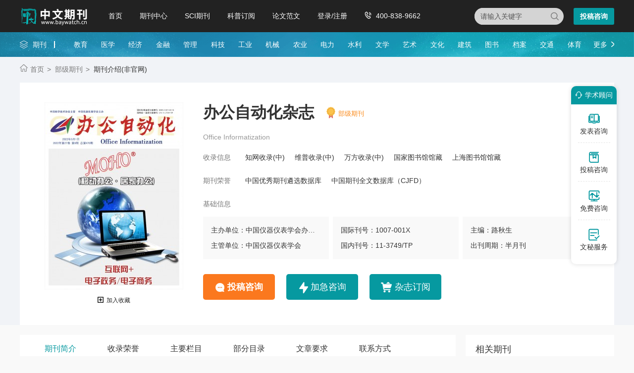

--- FILE ---
content_type: text/html
request_url: https://www.baywatch.cn/a/qikandaohang/jisuanjilei/2012/0320/2695.html
body_size: 8405
content:
<!doctype html>
<html>
<head>
	
	<title>办公自动化杂志社网站-中文期刊网</title>
	<meta name="keywords" content="办公自动化杂志社,办公自动化编辑部,办公自动化投稿邮箱" />
	<meta name="description" content="本刊是由中国科学技术协会主管的、全国唯一一本国家级办公自动化类科普月刊。面向全国各级党、政、军企事业单位、大专院校、科研院所、IT厂商、办公自动化厂商等有关单位。" />
	
	<meta charset="utf-8">
<meta name="referrer" content="origin">
<meta name="format-detection" content="telephone=no">
<link rel="stylesheet" type="text/css" href="https://www.baywatch.cn/theme/baywatch.cn/default/static/css/base_bawcn.css" />
<script type="text/javascript" src="https://www.baywatch.cn/theme/baywatch.cn/default/static/js/pub.js"></script>
<script type="text/javascript" src="https://www.baywatch.cn/theme/baywatch.cn/default/static/js/common.js"></script>
<script type="text/javascript">app.uri='';app.root='https://www.baywatch.cn';app.theme='https://www.baywatch.cn/theme/baywatch.cn/default';</script>
<script type="text/javascript">var site_root = 'https://www.baywatch.cn';</script>	
</head>
<body class="container gray-body">
	
	
<div class="baw-index-menu baw-content-menu">
	<div class="w1200 after-clear">
		<div class="menu-logo l">
			<a href="https://www.baywatch.cn/" title="中文期刊网首页"></a>
		</div>
		<div class="menu-item l menu-item2">
			<ul class="after-clear">
				<li><a href="https://www.baywatch.cn/" title="中文期刊网" looyu_bound="1">首页</a></li>
				<li><a href="https://www.baywatch.cn/zazhi/" title="期刊中心" looyu_bound="1">期刊中心</a></li>
				<li><a href="https://www.baywatch.cn/sci/" title="SCI期刊" looyu_bound="1">SCI期刊</a></li>
				<li><a href="https://www.baywatch.cn/dingyue/" title="科普订阅" looyu_bound="1">科普订阅</a></li>
				<!-- <li><a href="https://www.baywatch.cn/vip/sci.html" title="投稿指南" looyu_bound="1">投稿指南</a></li> -->
				<li><a href="https://www.baywatch.cn/article/" title="论文范文" looyu_bound="1">论文范文</a></li>
				<li><a href="javascript:;" onclick="ajaxlogin();" title="登录/注册" res="ajaxlogin" class="red login" looyu_bound="1">登录/注册</a></li>
				<li class="baw_menu_tel">400-838-9662</li>
			</ul>
		</div>
		<div class="menu-zx r after-clear">
			<a href="javascript:;" onclick="openChat();return false;" class="btn-common btn-mfzx l">投稿咨询</a>
		</div>
		<div class="middle-search r">
			<form class="search-form" action="https://www.baywatch.cn/s.html" method="get">
				<input type="hidden" name="t" value="1">
				<div class="search-input">
					<div class="l">
						<select class="t" name="t">
							<option value="1">杂志</option>
						</select>
						<input type="text" class="q w" name="q" autocomplete="off" placeholder="请输入关键字" value="" maxlength="50">
					</div>
					<div class="r"><input type="submit" class="s" value="" onclick="if($('.w').val()==0){return false;}"></div>
				</div>
			</form>
		</div>
	</div>
</div>
<div class="baw-header-banner baw-content-banner">
	<div class="baw-header-qklist">
		<div class="box-item scroll w1200 after-clear">
			<div class="l hoveropacity">
				<a href="https://www.baywatch.cn/zazhi/" title="期刊中心" target="_blank">期刊</a>
			</div>
			<div class="r hoveropacity">
				<p>
					
					
					<a href="https://www.baywatch.cn/zazhi/jiaoyu/" target="_blank" title="教育">教育</a>
					
					<a href="https://www.baywatch.cn/zazhi/yixue/" target="_blank" title="医学">医学</a>
					
					<a href="https://www.baywatch.cn/zazhi/jingji/" target="_blank" title="经济">经济</a>
					
					<a href="https://www.baywatch.cn/zazhi/jinrong/" target="_blank" title="金融">金融</a>
					
					<a href="https://www.baywatch.cn/zazhi/guanli/" target="_blank" title="管理">管理</a>
					
					<a href="https://www.baywatch.cn/zazhi/keji/" target="_blank" title="科技">科技</a>
					
					<a href="https://www.baywatch.cn/zazhi/gongye/" target="_blank" title="工业">工业</a>
					
					<a href="https://www.baywatch.cn/zazhi/jixie/" target="_blank" title="机械">机械</a>
					
					<a href="https://www.baywatch.cn/zazhi/nongye/" target="_blank" title="农业">农业</a>
					
					<a href="https://www.baywatch.cn/zazhi/dianli/" target="_blank" title="电力">电力</a>
					
					<a href="https://www.baywatch.cn/zazhi/shuili/" target="_blank" title="水利">水利</a>
					
					<a href="https://www.baywatch.cn/zazhi/wenxue/" target="_blank" title="文学">文学</a>
					
					<a href="https://www.baywatch.cn/zazhi/yishu/" target="_blank" title="艺术">艺术</a>
					
					<a href="https://www.baywatch.cn/zazhi/wenhua/" target="_blank" title="文化">文化</a>
					
					<a href="https://www.baywatch.cn/zazhi/jianzhu/" target="_blank" title="建筑">建筑</a>
					
					<a href="https://www.baywatch.cn/zazhi/tushu/" target="_blank" title="图书">图书</a>
					
					<a href="https://www.baywatch.cn/zazhi/dangan/" target="_blank" title="档案">档案</a>
					
					<a href="https://www.baywatch.cn/zazhi/jiaotong/" target="_blank" title="交通">交通</a>
					
					<a href="https://www.baywatch.cn/zazhi/tiyu/" target="_blank" title="体育">体育</a>
					
					
					<a href="https://www.baywatch.cn/zazhi/" title="期刊中心" target="_blank" class="btn-head-more r">更多</a>
				</p>
			</div>
		</div>
	</div>
</div>

	<!-- 上部分 -->
	<div class="baw-detail-top">
		<!--面包屑-->
		<div class="breadcrumbs hoveropacity">
			<div class="w1200">
				<a href="https://www.baywatch.cn/" title="中文期刊网">首页</a>			
				<!-- <a href="https://www.baywatch.cn/zazhi/" title="期刊导航">期刊导航</a>
				
				<a href="https://www.baywatch.cn/zazhi/jisuanji/" title="计算机期刊">计算机期刊</a>
				 -->
				
				<a href="https://www.baywatch.cn/zazhi/guojiajie/" title="部级期刊">部级期刊</a>
				
				<span>期刊介绍(非官网)</span>
			</div>
		</div>
		
		
		<div class="baw-qk-details after-clear w1200">
	<div class="l left-img hoverimg dlicar">
		<img src="/upload/thumbnail/image/202308/20/5e28_b338.jpg_280x378.jpg" alt="办公自动化" />
		<a href="javascript:;" title="加入收藏" res="favorite" aid=2695 class="btn_collect"><i class="jrsc"></i><span>加入收藏</span></a>
	</div>
	<div class="l right-info">
		<h1 title="办公自动化杂志" class="baw_qkname">办公自动化杂志</h1>
		
		<a target="_blank" href="https://www.baywatch.cn/zazhi/guojiajie/" title="部级期刊" class="baw_qkjb">部级期刊</a>
		
		<div class="clear"></div>
		
		<p class="ywm">Office Informatization</p>
		
		
		<div class="list after-clear">
			<span class="l">收录信息</span>
			<ul class="l after-clear">
				
				<li><a target="_blank" href="https://www.baywatch.cn/zazhi/zhiwangshoulu/" title="知网收录(中)">知网收录(中)</a></li>
				
				<li><a target="_blank" href="https://www.baywatch.cn/zazhi/weipushoulu/" title="维普收录(中)">维普收录(中)</a></li>
				
				<li><a target="_blank" href="https://www.baywatch.cn/zazhi/wanfangshoulu/" title="万方收录(中)">万方收录(中)</a></li>
				
				<li><a target="_blank" href="https://www.baywatch.cn/zazhi/guojiatushuguan/" title="国家图书馆馆藏">国家图书馆馆藏</a></li>
				
				<li><a target="_blank" href="https://www.baywatch.cn/zazhi/shanghaitushuguan/" title="上海图书馆馆藏">上海图书馆馆藏</a></li>
				
			</ul>
		</div>
		
		
		<div class="list after-clear">
			<span class="l">期刊荣誉</span>
			<ul class="l after-clear">
				
				<li><a target="_blank" href="https://www.baywatch.cn/zazhi/" title="中国优秀期刊遴选数据库">中国优秀期刊遴选数据库</a></li>
				
				<li><a target="_blank" href="https://www.baywatch.cn/zazhi/" title="中国期刊全文数据库（CJFD）">中国期刊全文数据库（CJFD）</a></li>
				
			</ul>
		</div>
		
		<div class="list list2 after-clear">
			<span class="l">基础信息</span>
			<ul class="l">
				<li title="主办单位：中国仪器仪表学会办公自动化学会">主办单位：中国仪器仪表学会办公自动化学会</li>
				<li title="主管单位：中国仪器仪表学会">主管单位：中国仪器仪表学会</li>
			</ul>
			<ul class="l">
				<li title="国际刊号：1007-001X">国际刊号：1007-001X</li>
				<li title="国内刊号：11-3749/TP">国内刊号：11-3749/TP</li>
			</ul>
			<ul class="l">
				<li title="主编：路秋生">主编：路秋生</li>
				<li title="出刊周期：半月刊">出刊周期：半月刊</li>
			</ul>
		</div>
		<div class="btn-groups hoveropacity">
			
			<a href="javascript:;" onclick="openChat();return false;" class="btn-common btn1">投稿咨询</a>
			<a href="javascript:;" onclick="openChat();return false;" class="btn-common btn3">加急咨询</a>
			
			
			<a href="javascript:;" class="btn-common cart-add btn2">杂志订阅</a>
			
		</div>
	</div>
</div>
	</div>
	<div class="baw-detail-bottom after-clear w1200">
		<div class="left-panel l">
			<div class="baw-tabs">
				
				<a href="javascript:void(0);" class="tabs-active" anchor=".baw-qk-qkjj">期刊简介</a>
				
				
				<a href="javascript:void(0);" anchor=".baw-qk-slry">收录荣誉</a>
				
				
				<a href="javascript:void(0);" anchor=".baw-qk-zylm">主要栏目</a>
				
				
				
				<a href="javascript:void(0);" anchor=".baw-qk-bfml">部分目录</a>
				
				
				<a href="javascript:void(0);" anchor=".baw-qk-wzyq">文章要求</a>
				
				
				<a href="javascript:void(0);" anchor=".baw-qk-lxfs">联系方式</a>
				
			</div>
			<div class="baw-qkjj">
				<div class="c-info-box">
					<ul class="after-clear">
						<li>邮发代号：82-382</li>
						<li>出版地区：北京</li>
						<li>开本尺寸：A4</li>
						<li>创刊时间：1995</li>
						<li>语言种类：中文&nbsp;</li>
						<li>复合影响因子：0.24</li>
						<li>订价：696.00元/年</li>
						<li>综合影响因子：0.37</li>
					</ul>
				</div>
				<!-- 期刊简介 -->
				
				<h3 class="baw-qk-qkjj">期刊简介</h3>
				<div class="article-box">
				<p>&nbsp;&nbsp;&nbsp;&nbsp;《办公自动化》（月刊）创刊于1995年，是由中国科学技术协会主管的、全国唯一一本国家级办公自动化类科普月刊。任务是：致力于宣传国家关于发展办公自动化事业的方针政策，交流、介绍国内外有关办公自动化技术的动态、信息，探讨和解答办公自动化工作过程中出现的问题，反映实际工作者的呼声和建议。面向全国各级党、政、军企事业单位、大专院校、科研院所、IT厂商、办公自动化厂商等有关单位。</p>
<p>&nbsp;&nbsp;&nbsp;&nbsp;《办公自动化》本刊欢迎有关办公自动化的国内外新动态；办公自动化与管理系统工程；办公自动化的推广应用；办公自动化仪器、设备的应用及维修；办公文印与快速印刷、办公用品；智能大厦、综合布线、安保系统；计算机、通信、网络技术、移动办公；各单位办公自动化实例、经验介绍和体会；对各种层次机构办公自动化开展的看法、建议、如何搞好办公自动化；行为科学、管理科学、社会学、系统工程学、人机工程学等学科与办公自动化的关系等领域中具有见解的科技论文、专题研讨、综述、评论、科普文章、经验介绍，新技术、新产品介绍，人物介绍等来稿，以及学术活动、会议报道、展览信息等等。</p>
				</div>
				
				
				<!-- 收录、荣誉 -->
				
				<h3 class="baw-qk-slry">收录、荣誉</h3>
				<div>
					
					<h6>收录情况：</h6>
					<div>
						<p>
						
							<a target="_blank" href="https://www.baywatch.cn/zazhi/zhiwangshoulu/" title="知网收录(中)">知网收录(中)</a>、
						
							<a target="_blank" href="https://www.baywatch.cn/zazhi/weipushoulu/" title="维普收录(中)">维普收录(中)</a>、
						
							<a target="_blank" href="https://www.baywatch.cn/zazhi/wanfangshoulu/" title="万方收录(中)">万方收录(中)</a>、
						
							<a target="_blank" href="https://www.baywatch.cn/zazhi/guojiatushuguan/" title="国家图书馆馆藏">国家图书馆馆藏</a>、
						
							<a target="_blank" href="https://www.baywatch.cn/zazhi/shanghaitushuguan/" title="上海图书馆馆藏">上海图书馆馆藏</a>、
						
						</p>
					</div>
					
					
					<h6>期刊荣誉：</h6>
					<div>
						<p>
						
							<a target="_blank" href="https://www.baywatch.cn/zazhi/" title="中国优秀期刊遴选数据库">中国优秀期刊遴选数据库</a>、
						
							<a target="_blank" href="https://www.baywatch.cn/zazhi/" title="中国期刊全文数据库（CJFD）">中国期刊全文数据库（CJFD）</a>、
						
						</p>
					</div>
					
				</div>
				
				
				<!-- 主要栏目 -->
				
				<h3 class="baw-qk-zylm">主要栏目</h3>
				<div><p>综述·译丛、互联网+·创新2.0、电子政务·电子商务、科研·教育、文档·安全、应用·交流</p></div>
				
				<!-- 部分目录 -->
				
				
				
				<h3 class="baw-qk-bfml">部分目录</h3>
				<div><p>1、服务器虚拟化的演进 王丛;</p>
<p>2、存史以资政 管理开新篇 王巍;</p>
<p>3、基于工厂模式的Spring实现 王洪香;</p>
<p>4、Java的事件处理机制剖析 郑淑荣;</p>
<p>5、议计算机网络安全和防范策略 朱伟;</p>
<p>6、职业学校招生大战后的反思 朱弘琦;</p>
<p>7、关于怀柔区农村城市化的几点思考 韩卓;</p>
<p>8、档案信息化安全研究文献统计分析 张帆;</p>
<p>9、计算机动画论文计量统计分析 吴文聪;</p>
<p>10、物联网工程专业人才培养体系研究 刘忠宝;</p>
<p>11、我国地方档案信息化标准规范研究略述 林晓云;</p>
<p>12、企业档案信息化标准规范研究情况综述 李惠;</p>
<p>13、基于分布式结构的企业办公平台设计与实现 佟天明;</p>
<p>14、市场信息数据库人工和自动化管理方法 王金立;</p>
<p>15、视频实验教学系统实现与应用 刘翔翔;杨勇平;吉鹏飞;</p></div>
				
				
				<!-- 文章要求 -->
				
				<h3 class="baw-qk-wzyq">文章要求</h3>
				<div>
					<p>1、文章标题要简短，能概括中心思想，一般不超过20个汉字，必要时加副标题</p>
					<p>2、正文应层次清楚，行文规范，方便阅读，字数一般以2500-8000字为宜，重要稿件可不受此限制</p>
					<p>3、题目下面均应写作者姓名、单位名称、所在城市、邮编，多位作者分别列出上述信息</p>
					<p>4、来稿必须附有100-300字的内容摘要和3－5个关键词</p>
					<p>5、如文章获得基金项目资助，以[基金项目]作为标识，并注明基金项目名称和编号</p>
					<p>6、正文中图表主要是文字难以表达清楚的内容，图表应设计合理，先后分别给出图表序号</p>
					<p>7、来稿请注明姓名、性别、籍贯、出生年月、学历、职称、工作单位、联系电话、详细邮寄地址</p>
					<p>8、编辑部有权对稿件进行修删，不同意请在稿件中声明</p>
					<p>9、请勿一稿多投，发现一稿多投者，一切不良后果由作者承担</p>
					<p>10、若不能被录用，恕不退稿，请作者自留底稿，不同意上述稿件处理方式的作者请转投他刊</p>
					<p>11、本站并非办公自动化杂志社和办公自动化编辑部官方网站</p>
				</div>
				
				
				<!-- 联系方式 -->
				
				<h3 class="baw-qk-lxfs">联系方式</h3>
				<div>
					
					<p>地&emsp;&emsp;址：北京市海淀中关村南大街5号</p>	
					
					
					<p>邮政编码：100026</p>
					
				</div>
				
				
				<div class="box-page after-clear">
					<div class="l">
						<p>上一本<a href="https://www.baywatch.cn/a/qikandaohang/jisuanjilei/2012/0320/2694.html" title="福建电脑" class="dsart-right">福建电脑</a></p>
						<p>下一本<a href="https://www.baywatch.cn/a/qikandaohang/jisuanjilei/2012/0320/2696.html" title="信息与电脑">信息与电脑</a></p>
					</div>
					<div class="r">
						<a href="https://www.baywatch.cn/zazhi/" title="期刊列表">期刊列表</a>
						<a href="https://www.baywatch.cn/" title="中文期刊网">返回首页</a>
					</div>
				</div>
			</div>
			
			<!-- 杂志订阅 -->
			
			<div class="baw-qk-buy after-clear">
				<div class="l item-img">
					<img src="/upload/thumbnail/image/202308/20/5e28_b338.jpg_280x378.jpg" alt="办公自动化" />
				</div>
				<div class="l item-info">
					<h6>办公自动化杂志</h6>
					<p><span>订阅价格:<i>￥696.00元/年&nbsp; 半月刊</i></span></p>
					<p class="mbtn">
						<a href="javascript:;" onclick="openChatDy();return false;" class="guokan-add">单期购买</a>
						<a href="javascript:;" onclick="openChatDy();return false;" class="guokan-add">过刊购买</a>
					</p>
				</div>
				<div class="r item-btn">
					<a href="javascript:;" data-url="https://www.baywatch.cn/shop/cart/buy/product/{id}/num/{num}/" class="cart-buy liji-add">立即购买</a>
					<a href="javascript:;" class="danqi-add cart-add">加入购物车</a>
				</div>
			</div>
			
			
			<!-- 关键词阅读 -->
			





<div class="baw-qk-keyread">
	<h6>关键词阅读</h6>
	<ul class="after-clear">
		
		<li>
			<a target="_blank" href="https://www.baywatch.cn/a/qikandaohang/jisuanjilei/2012/0320/2693.html" title="软件导刊杂志">
				<h5>软件导刊</h5>
				<p>主办单位：湖北省科技信息研究院</p>
			</a>	
		</li>
		
		<li>
			<a target="_blank" href="https://www.baywatch.cn/a/qikandaohang/jisuanjilei/2012/0320/2695.html" title="办公自动化杂志">
				<h5>办公自动化</h5>
				<p>主办单位：中国仪器仪表学会办公自动化学会</p>
			</a>	
		</li>
		
		<li>
			<a target="_blank" href="https://www.baywatch.cn/a/qikandaohang/jisuanjilei/2012/0320/2702.html" title="计算机光盘软件与应用杂志">
				<h5>计算机光盘软件与应用</h5>
				<p>主办单位：国大恒公司大恒电子出版社</p>
			</a>	
		</li>
		
		<li>
			<a target="_blank" href="https://www.baywatch.cn/a/qikandaohang/jisuanjilei/2012/0320/2704.html" title="电脑编程技巧与维护杂志">
				<h5>电脑编程技巧与维护</h5>
				<p>主办单位：中国信息产业商会</p>
			</a>	
		</li>
		
		<li>
			<a target="_blank" href="https://www.baywatch.cn/a/qikandaohang/gongyejishu/2012/0419/4282.html" title="成组技术与生产现代化杂志">
				<h5>成组技术与生产现代化</h5>
				<p>主办单位：机械工业第六设计研究院有限公司;中国机械工程学会成组技术分会;中原工学院</p>
			</a>	
		</li>
		
		<li>
			<a target="_blank" href="https://www.baywatch.cn/a/qikandaohang/nongyeqikan/20120427/4689.html" title="农业网络信息杂志">
				<h5>农业网络信息</h5>
				<p>主办单位：中国农业科学院农业信息研究所</p>
			</a>	
		</li>
		
		<li>
			<a target="_blank" href="https://www.baywatch.cn/a/qikandaohang/jianzhuqikan/gongluyunshu/2012/0529/5714.html" title="交通信息与安全杂志">
				<h5>交通信息与安全</h5>
				<p>主办单位：武汉理工大学;交通计算应用信息网</p>
			</a>	
		</li>
		
		<li>
			<a target="_blank" href="https://www.baywatch.cn/a/qikandaohang/jisuanjilei/2012/0530/5750.html" title="网友世界杂志">
				<h5>网友世界</h5>
				<p>主办单位：中国电子学会</p>
			</a>	
		</li>
		
		<li>
			<a target="_blank" href="https://www.baywatch.cn/a/qikandaohang/jisuanjilei/2012/0530/5752.html" title="计算机安全杂志">
				<h5>计算机安全</h5>
				<p>主办单位：信息产业部基础产品发展研究中心</p>
			</a>	
		</li>
		
	</ul>
</div>



			
			<!-- 重要说明 -->
			<div class="baw-qk-zysm baw-qk-keyread">
				<h6>免责声明</h6>
				<div class="block-mzsm">
					<p>
						<script src="https://www.baywatch.cn/theme/baywatch.cn/default/static/js/s_mzsm_syxk.js" type="text/javascript" charset="utf-8"></script>
						若用户需要出版服务，请联系出版商，地址：北京市海淀中关村南大街5号，邮编：100026。
					</p>
				</div>
			</div>	
			
			<!--友情链接-->
			
		</div>	
			
		<div class="right-panel r">
			
			<!-- 较新期刊 -->
			





<div class="common-box baw-qk-tjqk">
	<h4>相关期刊</h4>
	<ul>
		
		<li class="hoverimg">
			<a target="_blank" href="https://www.baywatch.cn/zazhi/dncg.html" title="电脑采购杂志" class="after-clear">
				<div class="left-img l">								
					<img src="/upload/thumbnail/image/202308/20/20d18_b869.jpg_280x378.jpg" alt="电脑采购" />
				</div>
				<div class="right-info l">
					<h6>电脑采购</h6>
					<p class="zgjbinfo">主管：国家发展和改革委员会</p>
					<p class="zgjbinfo">级别：部级期刊</p>
				</div>
			</a>	
		</li>
		
		<li class="hoverimg">
			<a target="_blank" href="https://www.baywatch.cn/zazhi/dzrj.html" title="大众软件杂志" class="after-clear">
				<div class="left-img l">								
					<img src="/upload/thumbnail/image/202308/20/201b4_12837.jpg_280x378.jpg" alt="大众软件" />
				</div>
				<div class="right-info l">
					<h6>大众软件</h6>
					<p class="zgjbinfo">主管：中国科学技术协会</p>
					<p class="zgjbinfo">级别：部级期刊</p>
				</div>
			</a>	
		</li>
		
		<li class="hoverimg">
			<a target="_blank" href="https://www.baywatch.cn/zazhi/zgxxaq.html" title="中国信息安全杂志" class="after-clear">
				<div class="left-img l">								
					<img src="/upload/thumbnail/image/202311/01/28448_126f6.jpg_280x378.jpg" alt="中国信息安全" />
				</div>
				<div class="right-info l">
					<h6>中国信息安全</h6>
					<p class="zgjbinfo">主管：国家市场监督管理总局</p>
					<p class="zgjbinfo">级别：部级期刊</p>
				</div>
			</a>	
		</li>
		
		<li class="hoverimg">
			<a target="_blank" href="https://www.baywatch.cn/zazhi/dnzsyjs.html" title="电脑知识与技术杂志" class="after-clear">
				<div class="left-img l">								
					<img src="/upload/thumbnail/image/202308/19/35de1_11471.jpg_280x378.jpg" alt="电脑知识与技术" />
				</div>
				<div class="right-info l">
					<h6>电脑知识与技术</h6>
					<p class="zgjbinfo">主管：安徽出版集团有限责任公司</p>
					<p class="zgjbinfo">级别：省级期刊</p>
				</div>
			</a>	
		</li>
		
		<li class="hoverimg">
			<a target="_blank" href="https://www.baywatch.cn/zazhi/jisjyywz.html" title="计算机应用文摘杂志" class="after-clear">
				<div class="left-img l">								
					<img src="/upload/thumbnail/image/202308/20/20f2d_11c2d.jpg_280x378.jpg" alt="计算机应用文摘" />
				</div>
				<div class="right-info l">
					<h6>计算机应用文摘</h6>
					<p class="zgjbinfo">主管：重庆西南信息有限公司（原科技部西南信息中心）</p>
					<p class="zgjbinfo">级别：省级期刊</p>
				</div>
			</a>	
		</li>
		
		<li class="hoverimg">
			<a target="_blank" href="https://www.baywatch.cn/zazhi/jsjcpylt.html" title="计算机产品与流通杂志" class="after-clear">
				<div class="left-img l">								
					<img src="/upload/thumbnail/image/202409/04/1951a_9be9.jpg_280x378.jpg" alt="计算机产品与流通" />
				</div>
				<div class="right-info l">
					<h6>计算机产品与流通</h6>
					<p class="zgjbinfo">主管：天津市电中环电子信息集团有限公司</p>
					<p class="zgjbinfo">级别：省级期刊</p>
				</div>
			</a>	
		</li>
		
		<li class="hoverimg">
			<a target="_blank" href="https://www.baywatch.cn/a/qikandaohang/jisuanjilei/2012/0320/2695.html" title="办公自动化杂志" class="after-clear">
				<div class="left-img l">								
					<img src="/upload/thumbnail/image/202308/20/5e28_b338.jpg_280x378.jpg" alt="办公自动化" />
				</div>
				<div class="right-info l">
					<h6>办公自动化</h6>
					<p class="zgjbinfo">主管：中国仪器仪表学会</p>
					<p class="zgjbinfo">级别：部级期刊</p>
				</div>
			</a>	
		</li>
		
		<li class="hoverimg">
			<a target="_blank" href="https://www.baywatch.cn/a/qikandaohang/jisuanjilei/2011/1207/1209.html" title="计算机应用研究杂志" class="after-clear">
				<div class="left-img l">								
					<img src="/upload/thumbnail/image/202308/20/147c_597f.jpg_280x378.jpg" alt="计算机应用研究" />
				</div>
				<div class="right-info l">
					<h6>计算机应用研究</h6>
					<p class="zgjbinfo">主管：四川省科学技术厅</p>
					<p class="zgjbinfo">级别：北大期刊</p>
				</div>
			</a>	
		</li>
		
		<li class="hoverimg">
			<a target="_blank" href="https://www.baywatch.cn/zazhi/jydnyyxj.html" title="家用电脑与游戏机杂志" class="after-clear">
				<div class="left-img l">								
					<img src="/upload/thumbnail/image/202305/17/280ce_13fd8.jpg_280x378.jpg" alt="家用电脑与游戏机" />
				</div>
				<div class="right-info l">
					<h6>家用电脑与游戏机</h6>
					<p class="zgjbinfo">主管：中国科学技术协会</p>
					<p class="zgjbinfo">级别：省级期刊</p>
				</div>
			</a>	
		</li>
		
	</ul>
</div>




			
						
<script type="text/javascript">
	var products = {"":{"id":"763","product_sn":"GS1499704928158081","picture":"\/upload\/image\/202308\/20\/5e28_b338.jpg","spec_ids":"","spec":[],"store_nums":"200","warning_line":"0","sell_nums":"0","market_price":"816.00","sell_price":"696.00","weight":"500"}};
	$('.cart-buy').attr('href', $('.cart-buy').data('url').replace('{id}', products[''].id).replace('{num}', 1));
	$(".cart-add").click(function () {
		$.ajax({
			url: "/index.php?m=shop&c=cart&a=add",
			cache: false,
			type: "post",
			dataType: 'json',
			data: { goods_id: 763, product_id:products[""].id, goods_num: 1 },
			async: false,
			error: function (request) {
				showDialog('alert', '数据提交失败！', '提示信息', 300);
			},
			success: function (result) {
				console.log('打印元素',$('.dlicar'),)
				if (result.status) {
					$('.dlicar b').text(result.data.total);
					$(".baw-qk-details .left-img img").clone().css({
						position: 'absolute',
						'z-index': '9998',
						border: 'solid 1px #ccc',
						background: '#aaf',
						overflow: 'hidden',
						background: '#fff',
					}).css($(".baw-qk-details .left-img img").offset()).appendTo($('body')).animate({
						left: $('.dlicar').offset().left,
						top: $('.dlicar').offset().top,
						width: 10,
						height: 10,
						opacity: 0.8
					}, "slow", function () { $(this).remove();/*$('.cart-num').text( parseInt( $('.cart-num').text() )+1 );*/ });
					$(cartHtml).appendTo($('body')).show().find('.mac-go-cart').attr('href', site_root + '/shop/cart/');
				}
			}
		});
	});
</script>
		</div>
	</div>	

	<script type="text/javascript" charset="utf-8" src="https://www.baywatch.cn/theme/baywatch.cn/default/static/js/footer_qk.js"></script>


<script type="text/javascript" charset="utf-8" src="https://www.baywatch.cn/theme/baywatch.cn/default/static/js/leyutck.js"></script>


<script type="text/javascript" charset="utf-8" src="https://www.baywatch.cn/theme/baywatch.cn/default//static/js/tk-leyuxs.js"></script>


	<script language="javascript" src="/index.php?m=article&c=content&a=click&aid=2695"></script>
</body>
</html>

--- FILE ---
content_type: text/html;charset=UTF-8
request_url: https://op.jiain.net/20003303/10095477.js
body_size: 1575
content:


























if(typeof doyoo=='undefined' || !doyoo){
var d_genId=function(){
var id ='',ids='0123456789abcdef';
for(var i=0;i<32;i++){ id+=ids.charAt(Math.floor(Math.random()*16)); } return id;
};

var schema='http';
if(location.href.indexOf('https:') == 0){
schema = 'https';
}
var doyoo={
env:{
secure:schema=='https',
mon:'//m6816.talk99.cn/monitor',
chat:'https://chat6843.talk99.cn/chat',
file:'//aux.soperson.com',
compId:20003303,
confId:10095477,
workDomain:'',
vId:d_genId(),
lang:'sc',
fixFlash:0,
fixMobileScale:0,
subComp:29644,
_mark:'186d4f39a855f02fcc39cabbb5c6966c5b059989851abf4b161b177f9d5ac7439550fee5427e9b90'
},
chat:{
mobileColor:'#17ABB0',
mobileHeight:80,
mobileChatHintBottom:1,
mobileChatHintMode:0,
mobileChatHintColor:'#ffffff',
mobileChatHintSize:1,
priorMiniChat:0
}




,sniffer:{
ids:'\u9700\u8981\u5b9a\u5236\u539f\u521b\u6587\u7ae0\u7684\u670b\u53cb\u8bf7\u70b9\u51fb,\u9700\u8981\u5feb\u901f\u53d1\u8868\u6587\u7ae0\u7684\u670b\u53cb\u8bf7\u70b9\u51fb,baywatch100090.gif',
gids:'10078088,10078088,10078088'
}

};

if(typeof talk99Init=="function"){talk99Init(doyoo)}if(!document.getElementById("doyoo_panel")){var supportJquery=typeof jQuery!="undefined";var doyooWrite=function(tag,opt){var el=document.createElement(tag);for(v in opt){if(opt.hasOwnProperty(v)){el.setAttribute(v,opt[v])}}var tar=document.body||document.getElementsByTagName("head")[0];tar.appendChild(el)};doyooWrite("link",{rel:"stylesheet",type:"text/css",href:"//aux.soperson.com/2025/looyu.f7bf1efc8b105c9c95d249e08b3cceda.css"});doyooWrite("script",{type:"text/javascript",src:"//aux.soperson.com/2025/looyu.e8ec87f1e66ab62da94f3e3629860898.js",charset:"utf-8"})};
}
